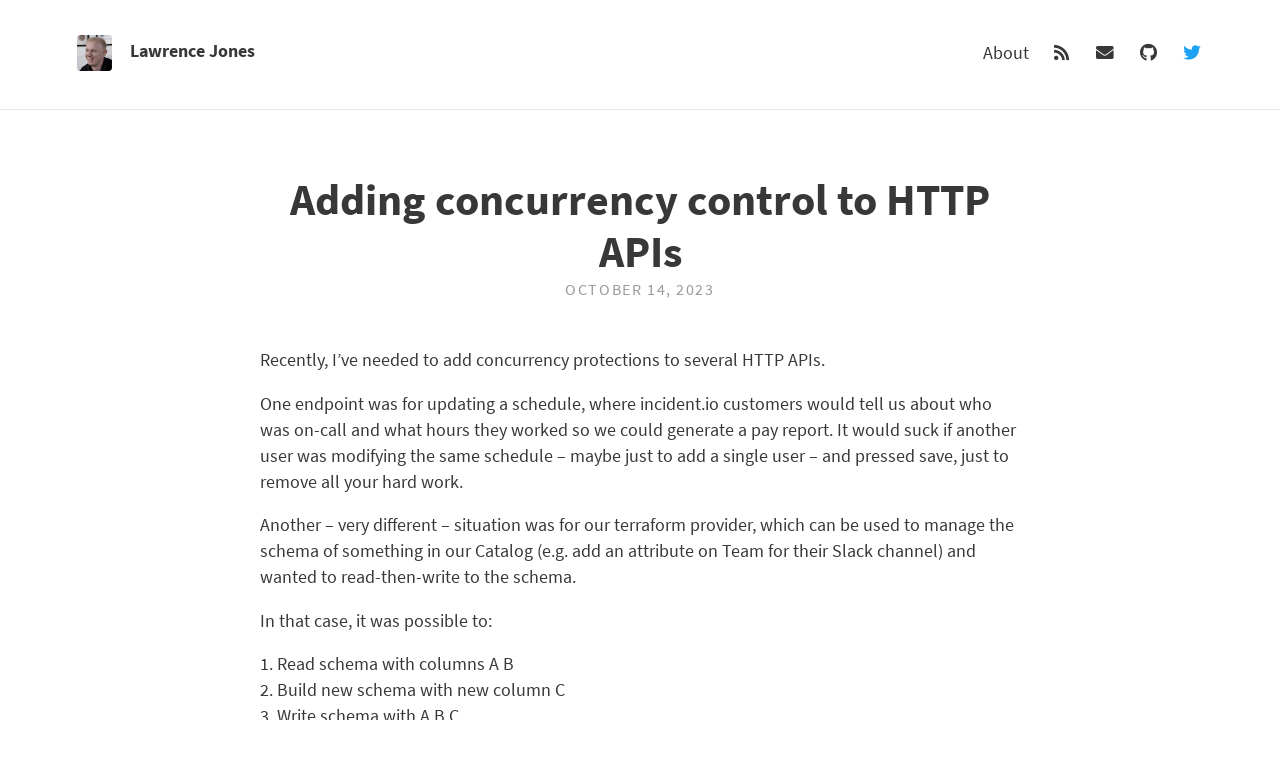

--- FILE ---
content_type: text/html
request_url: https://blog.lawrencejones.dev/cas/
body_size: 6998
content:
<!DOCTYPE html>
<html class="no-js" lang="en">
  <head>
  <meta charset="utf-8">
  <title>Adding concurrency control to HTTP APIs | Lawrence Jones</title>
  <meta name="description"
    content="  Whenever a system has access to a consistent store, you can extend that  consistency through compare-and-swap to the system's users. This post shows  how y...">
  <meta name="viewport" content="width=device-width, initial-scale=1">

  <!-- If this is an external_url, we want to redirect -->
  

  <!-- Preload Google fonts, which is defined in sass -->
  
  <link rel="preload" as="font" crossorigin href="https://fonts.gstatic.com/s/sourcesanspro/v14/6xK1dSBYKcSV-LCoeQqfX1RYOo3qPZ7nsDc.ttf">
  
  <link rel="preload" as="font" crossorigin href="https://fonts.gstatic.com/s/sourcesanspro/v14/6xKwdSBYKcSV-LCoeQqfX1RYOo3qPZZclSds18E.ttf">
  
  <link rel="preload" as="font" crossorigin href="https://fonts.gstatic.com/s/sourcesanspro/v14/6xK3dSBYKcSV-LCoeQqfX1RYOo3qOK7g.ttf">
  
  <link rel="preload" as="font" crossorigin href="https://fonts.gstatic.com/s/sourcesanspro/v14/6xKydSBYKcSV-LCoeQqfX1RYOo3ig4vwlxdr.ttf">
  

  <!--
    Preload any font-awesome assets we might want to use

    Identify these URLs by watching the network panel in Chrome when loading pages. Update
    them whenever we change font-awesome version.
  -->
  
  <link rel="preload" as="font" crossorigin href="https://use.fontawesome.com/releases/v5.8.2/webfonts/fa-brands-400.woff2">
  
  <link rel="preload" as="font" crossorigin href="https://use.fontawesome.com/releases/v5.8.2/webfonts/fa-solid-900.woff2">
  

  <!-- CSS -->
  <link rel="stylesheet" href="/assets/css/main.css">

  <!-- Favicon -->
  <link rel="shortcut icon" href="/assets/favicon.ico" type="image/x-icon">

  <!-- RSS -->
  <link rel="alternate" type="application/atom+xml" title="Lawrence Jones"
    href="/feed.xml" />

  <!--
   Font Awesome

   Configured to lazily load, so it doesn't block the page
  -->
  <link
    rel="preload"
    as="style"
    onload="this.rel='stylesheet'"
    href="https://use.fontawesome.com/releases/v5.8.2/css/all.css"
    integrity="sha384-oS3vJWv+0UjzBfQzYUhtDYW+Pj2yciDJxpsK1OYPAYjqT085Qq/1cq5FLXAZQ7Ay"
    crossorigin="anonymous">

  <!-- KaTeX -->
  

  <!-- Google Analytics, fast loading version -->
  
    <script async src="https://www.googletagmanager.com/gtag/js?id=G-2FV47623W0"></script>
    <script>
      window.dataLayer = window.dataLayer || [];
      function gtag(){dataLayer.push(arguments);}
      gtag('js', new Date());

      gtag('config', 'G-2FV47623W0');
    </script>
  

  
    <!-- Begin Jekyll SEO tag v2.8.0 -->
<title>Adding concurrency control to HTTP APIs</title>
<meta name="generator" content="Jekyll v4.2.2" />
<meta property="og:title" content="Adding concurrency control to HTTP APIs" />
<meta property="og:locale" content="en_US" />
<meta name="description" content="Whenever a system has access to a consistent store, you can extend that consistency through compare-and-swap to the system&#39;s users. This post shows how you can add CAS to an HTTP API using example code and real-world examples." />
<meta property="og:description" content="Whenever a system has access to a consistent store, you can extend that consistency through compare-and-swap to the system&#39;s users. This post shows how you can add CAS to an HTTP API using example code and real-world examples." />
<link rel="canonical" href="https://blog.lawrencejones.dev/cas/" />
<meta property="og:url" content="https://blog.lawrencejones.dev/cas/" />
<meta property="og:image" content="https://blog.lawrencejones.dev/assets/images/cas.png" />
<meta property="og:type" content="article" />
<meta property="article:published_time" content="2023-10-14T12:00:00+00:00" />
<meta name="twitter:card" content="summary_large_image" />
<meta property="twitter:image" content="https://blog.lawrencejones.dev/assets/images/cas.png" />
<meta property="twitter:title" content="Adding concurrency control to HTTP APIs" />
<meta name="twitter:site" content="@lawrjones" />
<script type="application/ld+json">
{"@context":"https://schema.org","@type":"BlogPosting","dateModified":"2023-10-14T12:00:00+00:00","datePublished":"2023-10-14T12:00:00+00:00","description":"Whenever a system has access to a consistent store, you can extend that consistency through compare-and-swap to the system&#39;s users. This post shows how you can add CAS to an HTTP API using example code and real-world examples.","headline":"Adding concurrency control to HTTP APIs","image":"https://blog.lawrencejones.dev/assets/images/cas.png","mainEntityOfPage":{"@type":"WebPage","@id":"https://blog.lawrencejones.dev/cas/"},"url":"https://blog.lawrencejones.dev/cas/"}</script>
<!-- End Jekyll SEO tag -->

  
</head>

  <body>
    <header class="site-header">
	<div class="branding">
		
		<a href="/">
			<img class="avatar" src="https://secure.gravatar.com/avatar/a3d694b39e0e33fc479832b00dc128dc?s=105" alt="Gravatar picture of Lawrence">
		</a>
		
		<h1 class="site-title">
			<a href="/">Lawrence Jones</a>
		</h1>
	</div>
	<nav class="site-nav">
		<ul>
			
			
			
			
			
			<li>
				<a class="page-link" href="/about/">
					About
				</a>
			</li>
			
			
			
			
			
			
			
			
			
			
			
			
			
			
			
			
			
			
			
			
			
			
			
			
			
			
			
			
			
			
			<!-- Social icons from Font Awesome, if enabled  -->
			
<li>
	<a href="/feed.xml" title="Follow RSS feed">
		<i class="fas fa-fw fa-rss"></i>
	</a>
</li>



<li>
	<a href="/cdn-cgi/l/email-protection#aec3cbeec2cfd9dccbc0cdcbc4c1c0cbdd80cacbd8" title="Email">
		<i class="fas fa-fw fa-envelope"></i>
	</a>
</li>













<li>
	<a href="https://github.com/lawrencejones" title="Follow on GitHub" target="_blank" rel="noopener noreferrer">
		<i class="fab fa-fw fa-github"></i>
	</a>
</li>























<li>
	<a href="https://twitter.com/lawrjones" title="Follow on Twitter" target="_blank" rel="noopener noreferrer">
		<i style="color: rgba(29,161,242,1.00);" class="fab fa-fw fa-twitter"></i>
	</a>
</li>









            <!-- Search bar -->
            
		</ul>
	</nav>

</header>

    <div class="content">
      <article>
  <header style="background-image: url('/')">
    <h1 class="title">Adding concurrency control to HTTP APIs</h1>
    
    <p class="meta">
      October 14, 2023
      
    </p>
  </header>
  <section class="post-content">
    <p>Recently, I’ve needed to add concurrency protections to several HTTP APIs.</p>

<p>One endpoint was for updating a schedule, where incident.io customers would tell
us about who was on-call and what hours they worked so we could generate a pay
report. It would suck if another user was modifying the same schedule – maybe
just to add a single user – and pressed save, just to remove all your hard work.</p>

<p>Another – very different – situation was for our terraform provider, which can
be used to manage the schema of something in our Catalog (e.g. add an attribute
on Team for their Slack channel) and wanted to read-then-write to the schema.</p>

<p>In that case, it was possible to:</p>

<ol>
  <li>Read schema with columns A B</li>
  <li>Build new schema with new column C</li>
  <li>Write schema with A B C</li>
</ol>

<p>And miss that some other process had added column S (for sad) after (1) but
before (3).</p>

<p>In both situations, you can implement a compare-and-swap at the HTTP layer to
prevent collisions. It’s pretty simple once you get it, and compare-and-swap
primitives can be composed to build some pretty cool things (distributed locks,
anyone?) so it’s worth having in your toolbox.</p>

<p>Here’s how it works.</p>

<h2 id="versioning">Versioning</h2>

<p>The concept behind compare-and-swap is really simple: it just means “set my
value to be X if it is currently Y”, making it one of the most
“what-it-says-on-the-tin” concepts in computer science.</p>

<p>We can see how this looks in the incident.io API on the <a href="https://api-docs.incident.io/tag/Catalog-V2#operation/Catalog%20V2_UpdateTypeSchema" target="_blank" rel="noopener noreferrer">“Update catalog type
schema”</a> endpoint, which is what powers the terraform I mentioned in
the previous example.</p>

<p>This endpoint allows setting new schema attributes for a catalog type, say
adding a ‘Slack channel’ attribute to a ‘Team’ type.</p>

<p>An example payload would be:</p>

<div class="language-plaintext highlighter-rouge"><div class="highlight"><pre class="highlight"><code>POST /v2/catalog_types/:id/actions/update_type_schema
{
  "version": 3,
  "attributes": [
    {
      "id": "01GW2G3V0S59R238FAHPDS1R66",
      "name": "Linear team",
      "type": "LinearTeam"
    },
    {
      "name": "Slack channel",
      "type": "SlackChannel"
    }
  ],
}
</code></pre></div></div>

<p>Where we want to update the schema to preserve the existing ‘Linear team’ (which
is why we provide the attribute’s ID) and add a new ‘Slack channel’ attribute.</p>

<p>Ignoring the attributes for now, the part that’s important to us is <code class="language-plaintext highlighter-rouge">version</code>:
that’s what we’re using to provide the concurrency protection. Obviously
numeric, you can probably guess it increases monotonically, but what is it?</p>

<p>The idea of <code class="language-plaintext highlighter-rouge">version</code> is to help with a read-then-write process where we expect
anyone using this API to have read the resource just before they decide to write
to it. When you <code class="language-plaintext highlighter-rouge">GET /catalog_types/:id</code> the response will contain the current
version of the schema, and the idea is you provide that <code class="language-plaintext highlighter-rouge">version</code> when making a
call to update the schema.</p>

<p>The update will only be accepted if the version provided matches the current
version of the schema, otherwise you’ll get this back and the update will fail:</p>

<div class="language-json highlighter-rouge"><div class="highlight"><pre class="highlight"><code><span class="p">{</span><span class="w">
  </span><span class="nl">"type"</span><span class="p">:</span><span class="w"> </span><span class="s2">"validation_error"</span><span class="p">,</span><span class="w">
  </span><span class="nl">"status"</span><span class="p">:</span><span class="w"> </span><span class="mi">422</span><span class="p">,</span><span class="w">
  </span><span class="nl">"request_id"</span><span class="p">:</span><span class="w"> </span><span class="s2">"2LWe--BY"</span><span class="p">,</span><span class="w">
  </span><span class="nl">"errors"</span><span class="p">:</span><span class="w"> </span><span class="p">[</span><span class="w">
    </span><span class="p">{</span><span class="w">
      </span><span class="nl">"code"</span><span class="p">:</span><span class="w"> </span><span class="s2">"invalid_value"</span><span class="p">,</span><span class="w">
      </span><span class="nl">"message"</span><span class="p">:</span><span class="w"> </span><span class="s2">"Catalog type schema version mismatch. Provided: 350, Current: 351"</span><span class="p">,</span><span class="w">
      </span><span class="nl">"source"</span><span class="p">:</span><span class="w"> </span><span class="p">{</span><span class="w">
        </span><span class="nl">"pointer"</span><span class="p">:</span><span class="w"> </span><span class="s2">"schema.version"</span><span class="w">
      </span><span class="p">}</span><span class="w">
    </span><span class="p">}</span><span class="w">
  </span><span class="p">]</span><span class="w">
</span><span class="p">}</span><span class="w">
</span></code></pre></div></div>

<p>If you’re building on top of the API, you can periodically check the version to
determine if someone has modified the resource your user is working on and warn
them. Or you can just error on save, to protect someone from unintentionally
undoing other changes.</p>

<p>But how does it work?</p>

<h2 id="how-does-it-work">How does it work?</h2>

<p>You can implement an API endpoint that just checks the version and errors if it
mismatches, but the naive approach won’t be 100% reliable.</p>

<p>An example is:</p>

<div class="language-go highlighter-rouge"><div class="highlight"><pre class="highlight"><code><span class="c">// This example is only partially correct: look below for a better one!</span>
<span class="k">func</span> <span class="n">UpdateTypeSchema</span><span class="p">(</span>
  <span class="n">ctx</span> <span class="n">context</span><span class="o">.</span><span class="n">Context</span><span class="p">,</span> <span class="n">db</span> <span class="o">*</span><span class="n">gorm</span><span class="o">.</span><span class="n">DB</span><span class="p">,</span> <span class="n">identity</span> <span class="o">*</span><span class="n">rbac</span><span class="o">.</span><span class="n">Identity</span><span class="p">,</span> <span class="n">payload</span> <span class="o">*</span><span class="n">catalog</span><span class="o">.</span><span class="n">UpdateTypeSchemaPayload</span><span class="p">,</span>
<span class="p">)</span> <span class="p">(</span><span class="o">*</span><span class="n">domain</span><span class="o">.</span><span class="n">CatalogType</span><span class="p">,</span> <span class="kt">error</span><span class="p">)</span> <span class="p">{</span>
  <span class="c">// (1)</span>
  <span class="n">catalogType</span><span class="p">,</span> <span class="n">err</span> <span class="o">:=</span> <span class="n">domain</span><span class="o">.</span><span class="n">NewQuerier</span><span class="p">[</span><span class="n">domain</span><span class="o">.</span><span class="n">CatalogType</span><span class="p">](</span><span class="n">db</span><span class="p">)</span><span class="o">.</span>
    <span class="n">Where</span><span class="p">(</span><span class="n">domain</span><span class="o">.</span><span class="n">CatalogTypeBuilder</span><span class="p">(</span>
      <span class="n">domain</span><span class="o">.</span><span class="n">CatalogTypeBuilder</span><span class="o">.</span><span class="n">OrganisationID</span><span class="p">(</span><span class="n">identity</span><span class="o">.</span><span class="n">Organisation</span><span class="o">.</span><span class="n">ID</span><span class="p">),</span>
      <span class="n">domain</span><span class="o">.</span><span class="n">CatalogTypeBuilder</span><span class="o">.</span><span class="n">ID</span><span class="p">(</span><span class="n">payload</span><span class="o">.</span><span class="n">Id</span><span class="p">),</span>
    <span class="p">))</span><span class="o">.</span>
    <span class="n">First</span><span class="p">(</span><span class="n">ctx</span><span class="p">)</span>
  <span class="k">if</span> <span class="n">err</span> <span class="o">!=</span> <span class="no">nil</span> <span class="p">{</span>
    <span class="k">return</span> <span class="no">nil</span><span class="p">,</span> <span class="n">errors</span><span class="o">.</span><span class="n">Wrap</span><span class="p">(</span><span class="n">err</span><span class="p">,</span> <span class="s">"finding catalog type"</span><span class="p">)</span>
  <span class="p">}</span>

  <span class="c">// (2)</span>
  <span class="k">if</span> <span class="n">catalogType</span><span class="o">.</span><span class="n">Schema</span><span class="o">.</span><span class="n">Version</span> <span class="o">!=</span> <span class="n">payload</span><span class="o">.</span><span class="n">Version</span> <span class="p">{</span>
    <span class="k">return</span> <span class="no">nil</span><span class="p">,</span> <span class="n">errors</span><span class="o">.</span><span class="n">InvalidValue</span><span class="p">(</span>
      <span class="s">"version"</span><span class="p">,</span> <span class="n">errors</span><span class="o">.</span><span class="n">New</span><span class="p">(</span><span class="s">"Catalog type schema version mismatch. Provided: %d, Current: %d"</span><span class="p">,</span>
        <span class="n">payload</span><span class="o">.</span><span class="n">Version</span><span class="p">,</span> <span class="n">catalogType</span><span class="o">.</span><span class="n">Schema</span><span class="o">.</span><span class="n">Version</span><span class="p">),</span>
    <span class="p">)</span>
  <span class="p">}</span>

  <span class="c">// Do the update...</span>
<span class="p">}</span>
</code></pre></div></div>

<p>This will no doubt help: if you have several people trying to change the schema
but you process them one after another, the first will succeed and the second
will fail.</p>

<p>But if you’re expecting many concurrent updates or burst of simulatneous
activity, this code is still racey. What happens if these requests are
interleaved is:</p>

<ul>
  <li>User A: Reads catalog type at (1)</li>
  <li>User B: Reads catalog type at (1)</li>
  <li>User A: Checks version (2): passes!</li>
  <li>User B: Checks version (2): passes!</li>
</ul>

<p>Both requests have passed the version check, which means both will write to the
schema and only the last of thoese requests is going to have its write
persisted. Oops.</p>

<p>To fix this problem, we’re going to lean on our database to lend us the
coordination that can make our compare-and-swap safe. In this example we’ll
assume Postgres, and you may find it useful to read <a href="https://blog.lawrencejones.dev/isolation-levels/">“What developers find
surprising about Postgres transactions”</a> as a primer.</p>

<p>This code will guarantee we enforce our version check, even with many concurrent
requests:</p>

<div class="language-go highlighter-rouge"><div class="highlight"><pre class="highlight"><code><span class="c">// This example is only partially correct: look below for a better one!</span>
<span class="k">func</span> <span class="n">UpdateTypeSchema</span><span class="p">(</span>
  <span class="n">ctx</span> <span class="n">context</span><span class="o">.</span><span class="n">Context</span><span class="p">,</span> <span class="n">db</span> <span class="o">*</span><span class="n">gorm</span><span class="o">.</span><span class="n">DB</span><span class="p">,</span> <span class="n">identity</span> <span class="o">*</span><span class="n">rbac</span><span class="o">.</span><span class="n">Identity</span><span class="p">,</span> <span class="n">payload</span> <span class="o">*</span><span class="n">catalog</span><span class="o">.</span><span class="n">UpdateTypeSchemaPayload</span><span class="p">,</span>
<span class="p">)</span> <span class="p">(</span><span class="o">*</span><span class="n">domain</span><span class="o">.</span><span class="n">CatalogType</span><span class="p">,</span> <span class="kt">error</span><span class="p">)</span> <span class="p">{</span>
  <span class="c">// BEGIN;</span>
  <span class="k">return</span> <span class="n">database</span><span class="o">.</span><span class="n">Transaction</span><span class="p">(</span><span class="n">ctx</span><span class="p">,</span> <span class="n">db</span><span class="p">,</span>
    <span class="k">func</span><span class="p">(</span><span class="n">ctx</span> <span class="n">context</span><span class="o">.</span><span class="n">Context</span><span class="p">,</span> <span class="n">db</span> <span class="o">*</span><span class="n">gorm</span><span class="o">.</span><span class="n">DB</span><span class="p">)</span> <span class="p">(</span><span class="o">*</span><span class="n">domain</span><span class="o">.</span><span class="n">CatalogType</span><span class="p">,</span> <span class="kt">error</span><span class="p">)</span> <span class="p">{</span>
      <span class="c">// (1)</span>
      <span class="n">catalogType</span><span class="p">,</span> <span class="n">err</span> <span class="o">:=</span> <span class="n">domain</span><span class="o">.</span><span class="n">NewQuerier</span><span class="p">[</span><span class="n">domain</span><span class="o">.</span><span class="n">CatalogType</span><span class="p">](</span><span class="n">db</span><span class="p">)</span><span class="o">.</span>
        <span class="n">Clauses</span><span class="p">(</span><span class="n">clause</span><span class="o">.</span><span class="n">Locking</span><span class="p">{</span><span class="n">Strength</span><span class="o">:</span> <span class="s">"UPDATE"</span><span class="p">})</span><span class="o">.</span> <span class="c">// lock within transaction</span>
        <span class="n">Where</span><span class="p">(</span><span class="n">domain</span><span class="o">.</span><span class="n">CatalogTypeBuilder</span><span class="p">(</span>
          <span class="n">domain</span><span class="o">.</span><span class="n">CatalogTypeBuilder</span><span class="o">.</span><span class="n">OrganisationID</span><span class="p">(</span><span class="n">identity</span><span class="o">.</span><span class="n">Organisation</span><span class="o">.</span><span class="n">ID</span><span class="p">),</span>
          <span class="n">domain</span><span class="o">.</span><span class="n">CatalogTypeBuilder</span><span class="o">.</span><span class="n">ID</span><span class="p">(</span><span class="n">payload</span><span class="o">.</span><span class="n">Id</span><span class="p">),</span>
        <span class="p">))</span><span class="o">.</span>
        <span class="n">First</span><span class="p">(</span><span class="n">ctx</span><span class="p">)</span>
      <span class="k">if</span> <span class="n">err</span> <span class="o">!=</span> <span class="no">nil</span> <span class="p">{</span>
        <span class="k">return</span> <span class="no">nil</span><span class="p">,</span> <span class="n">errors</span><span class="o">.</span><span class="n">Wrap</span><span class="p">(</span><span class="n">err</span><span class="p">,</span> <span class="s">"locking catalog type"</span><span class="p">)</span>
      <span class="p">}</span>

      <span class="c">// (2)</span>
      <span class="k">if</span> <span class="n">catalogType</span><span class="o">.</span><span class="n">Schema</span><span class="o">.</span><span class="n">Version</span> <span class="o">!=</span> <span class="n">payload</span><span class="o">.</span><span class="n">Version</span> <span class="p">{</span>
        <span class="k">return</span> <span class="no">nil</span><span class="p">,</span> <span class="n">errors</span><span class="o">.</span><span class="n">InvalidValue</span><span class="p">(</span>
          <span class="s">"version"</span><span class="p">,</span> <span class="n">errors</span><span class="o">.</span><span class="n">New</span><span class="p">(</span><span class="s">"Catalog type schema version mismatch. Provided: %d, Current: %d"</span><span class="p">,</span>
            <span class="n">payload</span><span class="o">.</span><span class="n">Version</span><span class="p">,</span> <span class="n">catalogType</span><span class="o">.</span><span class="n">Schema</span><span class="o">.</span><span class="n">Version</span><span class="p">),</span>
        <span class="p">)</span>
      <span class="p">}</span>

      <span class="c">// Do the update...</span>

      <span class="k">return</span> <span class="n">catalogType</span><span class="p">,</span> <span class="no">nil</span>
    <span class="p">},</span>
  <span class="p">)</span>
<span class="p">}</span>
</code></pre></div></div>

<p>There’s just two differences:</p>

<ol>
  <li>Before we load the catalog type, we begin a transaction. This is important as
we’re about to take a row lock and want to hold the lock for the duration of
the transction.</li>
  <li>Then when we load the catalog type we use a <code class="language-plaintext highlighter-rouge">SELECT ... FOR UPDATE</code>.</li>
</ol>

<p>The <code class="language-plaintext highlighter-rouge">FOR UPDATE</code> row lock is designed exactly for this: you should apply this
lock when you’re reading a row that you intend – later in the same transaction –
to write, and it’ll guarantee you serialise an operation wrt that resource.</p>

<p>Back to our interleaving requests, we have a different outcome now:</p>

<ul>
  <li>User A: Reads catalog type at (1)</li>
  <li>User B: Attempts to reads catalog type at (1) but BLOCKS</li>
  <li>User A: Checks version (2): passes!</li>
  <li>User A: Increments version, writes catalog type, commit’s transaction</li>
  <li>User B: Unlocked! Reads latest catalog type (with incremented version)</li>
  <li>User B: Checks version (2): fails!</li>
</ul>

<p>Now even if many requests process simultaneously, we’ll extend the concurrency
mechanisms we have available in our database to those HTTP requests. Pretty
neat!</p>

<h2 id="youll-find-this-everywhere">You’ll find this everywhere</h2>

<p>Whenever an API exists on a system with access to a consistent store, you can
extend that consistency through compare-and-swap to your consumers. Most web
applications fit this description, and it’s likely you’ll find uses for this
technique in your own work.</p>

<p>It’s cool how much you can build on top of a compare-and-swap, though.</p>

<p>When at GoCardless, we ran our HA Postgres clusters using <a href="https://github.com/sorintlab/stolon" target="_blank" rel="noopener noreferrer">Stolon</a>. HA
database systems invariably need some level of consensus and leader election
and Stolon provides this through tools like etcd, which offer leasing
out-the-box.</p>

<p>But lots of people run Stolon in Kubernetes, and Kubernetes is powered by etcd
under-the-hood. As it turns out, Kubernetes ConfigMap’s offer a very similar
compare-and-swap mechanism and you can build more complex abstractions like
leader-election on top of it, all powered by the underlying etcd consistency.</p>

<p>That’s why you’ll find a <a href="https://github.com/sorintlab/stolon/tree/master/internal/store" target="_blank" rel="noopener noreferrer"><code class="language-plaintext highlighter-rouge">store/k8s.go</code></a> implemention in Stolon that
can be used as a shoe-in for etcd. Awesome news for those who have Kubernetes
but don’t want to run an etcd cluster (for very good reasons!).</p>

<p>Once you know it, you’ll see this technique everywhere. It’s likely someone on
your team has built a distributed lock with GCS at some point, again powered by
Google’s ability to provide <a href="https://cloud.google.com/storage/docs/consistency" target="_blank" rel="noopener noreferrer">strong global consistency</a> across a subset of
their APIs.</p>

<p>Hopefully you can use this now, too!</p>


    <p>
      <em>
        
        If you liked this post and want to see more, follow me at <a target="_blank" href="https://twitter.com/lawrjones" rel="noopener noreferrer">@lawrjones</a>.
      </em>
    </p>
  </section>
</article>

<!-- Disqus -->


<!-- Post navigation -->

  <div id="post-nav">
  
  <div id="previous-post" class="post-nav-post">
      <p>Previous post</p>
      <a href="/state-machines/">
        Use your database to power state machines
      </a>
  </div>
  
  
  <div id="next-post" class="post-nav-post">
      <p>Next post</p>
      <a href="/2023/">
        Looking back at 2023
      </a>
  </div>
  
</div>



    </div>
    


<footer class="site-footer">
  <a href="https://twitter.com/lawrjones?ref_src=twsrc%5Etfw" class="twitter-follow-button" data-show-count="false" target="_blank" rel="noopener noreferrer">Follow @lawrjones</a><script data-cfasync="false" src="/cdn-cgi/scripts/5c5dd728/cloudflare-static/email-decode.min.js"></script><script async src="https://platform.twitter.com/widgets.js" charset="utf-8"></script>
</footer>


  <script defer src="https://static.cloudflareinsights.com/beacon.min.js/vcd15cbe7772f49c399c6a5babf22c1241717689176015" integrity="sha512-ZpsOmlRQV6y907TI0dKBHq9Md29nnaEIPlkf84rnaERnq6zvWvPUqr2ft8M1aS28oN72PdrCzSjY4U6VaAw1EQ==" data-cf-beacon='{"version":"2024.11.0","token":"292392cdf194479a91b07f11fd03de82","r":1,"server_timing":{"name":{"cfCacheStatus":true,"cfEdge":true,"cfExtPri":true,"cfL4":true,"cfOrigin":true,"cfSpeedBrain":true},"location_startswith":null}}' crossorigin="anonymous"></script>
</body>
</html>


--- FILE ---
content_type: text/css
request_url: https://blog.lawrencejones.dev/assets/css/main.css
body_size: 2348
content:
/*! normalize.css v3.0.2 | MIT License | git.io/normalize */html{font-family:sans-serif;-ms-text-size-adjust:100%;-webkit-text-size-adjust:100%}body{margin:0}article,aside,details,figcaption,figure,footer,header,hgroup,main,menu,nav,section,summary{display:block}audio,canvas,progress,video{display:inline-block;vertical-align:baseline}audio:not([controls]){display:none;height:0}[hidden],template{display:none}a{background-color:transparent}a:active,a:hover{outline:0}abbr[title]{border-bottom:1px dotted}b,strong{font-weight:bold}dfn{font-style:italic}h1{font-size:2em;margin:0.67em 0}mark{background:#ff0;color:#000}small{font-size:80%}sub,sup{font-size:75%;line-height:0;position:relative;vertical-align:baseline}sup{top:-0.5em}sub{bottom:-0.25em}img{border:0}svg:not(:root){overflow:hidden}figure{margin:1em 40px}hr{-moz-box-sizing:content-box;box-sizing:content-box;height:0}pre{overflow:auto}code,kbd,pre,samp{font-family:monospace, monospace;font-size:1em}button,input,optgroup,select,textarea{color:inherit;font:inherit;margin:0}button{overflow:visible}button,select{text-transform:none}button,html input[type="button"],input[type="reset"],input[type="submit"]{-webkit-appearance:button;cursor:pointer}button[disabled],html input[disabled]{cursor:default}button::-moz-focus-inner,input::-moz-focus-inner{border:0;padding:0}input{line-height:normal}input[type="checkbox"],input[type="radio"]{box-sizing:border-box;padding:0}input[type="number"]::-webkit-inner-spin-button,input[type="number"]::-webkit-outer-spin-button{height:auto}input[type="search"]{-webkit-appearance:textfield;-moz-box-sizing:content-box;-webkit-box-sizing:content-box;box-sizing:content-box}input[type="search"]::-webkit-search-cancel-button,input[type="search"]::-webkit-search-decoration{-webkit-appearance:none}fieldset{border:1px solid #c0c0c0;margin:0 2px;padding:0.35em 0.625em 0.75em}legend{border:0;padding:0}textarea{overflow:auto}optgroup{font-weight:bold}table{border-collapse:collapse;border-spacing:0}td,th{padding:0}.hll{background-color:#ffffcc}.c{color:#999988;font-style:italic}.err{color:#a61717;background-color:#e3d2d2}.k{color:#000000;font-weight:bold}.o{color:#000000;font-weight:bold}.cm{color:#999988;font-style:italic}.cp{color:#999999;font-weight:bold;font-style:italic}.c1{color:#999988;font-style:italic}.cs{color:#999999;font-weight:bold;font-style:italic}.gd{color:#000000;background-color:#ffdddd}.ge{color:#000000;font-style:italic}.gr{color:#aa0000}.gh{color:#999999}.gi{color:#000000;background-color:#ddffdd}.go{color:#888888}.gp{color:#555555}.gs{font-weight:bold}.gu{color:#aaaaaa}.gt{color:#aa0000}.kc{color:#000000;font-weight:bold}.kd{color:#000000;font-weight:bold}.kn{color:#000000;font-weight:bold}.kp{color:#000000;font-weight:bold}.kr{color:#000000;font-weight:bold}.kt{color:#445588;font-weight:bold}.m{color:#009999}.s{color:#d01040}.na{color:#008080}.nb{color:#0086B3}.nc{color:#445588;font-weight:bold}.no{color:#008080}.nd{color:#3c5d5d;font-weight:bold}.ni{color:#800080}.ne{color:#990000;font-weight:bold}.nf{color:#990000;font-weight:bold}.nl{color:#990000;font-weight:bold}.nn{color:#555555}.nt{color:#000080}.nv{color:#008080}.ow{color:#000000;font-weight:bold}.w{color:#bbbbbb}.mf{color:#009999}.mh{color:#009999}.mi{color:#009999}.mo{color:#009999}.sb{color:#d01040}.sc{color:#d01040}.sd{color:#d01040}.s2{color:#d01040}.se{color:#d01040}.sh{color:#d01040}.si{color:#d01040}.sx{color:#d01040}.sr{color:#009926}.s1{color:#d01040}.ss{color:#990073}.bp{color:#999999}.vc{color:#008080}.vg{color:#008080}.vi{color:#008080}.il{color:#009999}@font-face{font-family:'Source Sans Pro';font-style:italic;font-weight:400;src:local("Source Sans Pro Italic"),local("SourceSansPro-Italic"),url(https://fonts.gstatic.com/s/sourcesanspro/v14/6xK1dSBYKcSV-LCoeQqfX1RYOo3qPZ7nsDc.ttf) format("truetype")}@font-face{font-family:'Source Sans Pro';font-style:italic;font-weight:700;src:local("Source Sans Pro Bold Italic"),local("SourceSansPro-BoldItalic"),url(https://fonts.gstatic.com/s/sourcesanspro/v14/6xKwdSBYKcSV-LCoeQqfX1RYOo3qPZZclSds18E.ttf) format("truetype")}@font-face{font-family:'Source Sans Pro';font-style:normal;font-weight:400;src:local("Source Sans Pro Regular"),local("SourceSansPro-Regular"),url(https://fonts.gstatic.com/s/sourcesanspro/v14/6xK3dSBYKcSV-LCoeQqfX1RYOo3qOK7g.ttf) format("truetype")}@font-face{font-family:'Source Sans Pro';font-style:normal;font-weight:700;src:local("Source Sans Pro Bold"),local("SourceSansPro-Bold"),url(https://fonts.gstatic.com/s/sourcesanspro/v14/6xKydSBYKcSV-LCoeQqfX1RYOo3ig4vwlxdr.ttf) format("truetype")}*{margin:0;padding:0;box-sizing:border-box}figure{margin:0}.gist table tbody tr td{box-sizing:content-box}html{background:#fff}::selection{background:#D4D4D4}::-moz-selection{background:#D4D4D4}body{color:#383838;font-family:"Source Sans Pro",Helvetica,Arial,sans-serif;font-size:1.1em;word-wrap:break-word}h1,h2,h3,h4,h5,h6{font-family:"Source Sans Pro",Helvetica,Arial,sans-serif;line-height:1.2;margin:0.67em 0}h1 a,h2 a,h3 a,h4 a,h5 a,h6 a{color:#383838}h1{font-size:2.5em}h2{font-size:2em}h3{font-size:1.5em}h4{font-size:1.15em}blockquote{border-left:2px solid;padding:1em 1em}blockquote p:last-child,footer p:last-child{margin-bottom:0}table{table-layout:fixed;width:100%;word-wrap:break-word}td,th{padding:0.5em 1em;border:1px solid rgba(0,0,0,0.1);text-align:left}td{vertical-align:top}th{vertical-align:bottom}table,dl,blockquote,code,kbd,pre,samp{margin:1em 0}dt{font-weight:bold}dd{margin-left:2em}p,ol,ul,dl,.math-display{line-height:1.5;margin-bottom:1em}.math-display{display:inline-block;width:100%}li>ul,li>ol{margin-bottom:0;margin-left:1em}ol,ul{list-style-position:inside}hr{border:0;border-top:1px solid rgba(0,0,0,0.1);border-bottom:1px solid #fff;margin:1em 0}a{color:#1ABC9C;text-decoration:none}.nav{list-style:none;margin:0;padding:0}iframe,img,embed,object,video{max-width:100%}img[align=left]{margin-right:3%}img[align=right]{margin-left:3%}#post-nav,.site-header{padding:3% 6%}@media (max-width: 1000px){#post-nav,.site-header{padding:3% 3%}}.site-footer,.posts .post-teaser,.call-out,.feature-image .post-content,article,.comments{padding:5% 20%}@media (max-width: 1000px){.site-footer,.posts .post-teaser,.call-out,.feature-image .post-content,article,.comments{padding:7.5% 12.5%}}@media (max-width: 576px){.site-footer,.posts .post-teaser,.call-out,.feature-image .post-content,article,.comments{padding:5%}}.button{border-radius:0.3em;border:1px solid;display:inline-block;margin:1em 0;padding:0.5em 0.75em}.button-link:hover,a.button:hover{background:#1ABC9C;border:1px solid #1ABC9C;color:#fff;text-decoration:none}.body-link:hover,.posts .post-teaser p a:hover,article a:hover{text-decoration:underline;color:#117964}.disabled{opacity:0.7}.post-content>:last-child{margin-bottom:0}article,.comments{border-bottom:1px solid rgba(0,0,0,0.1);float:left;width:100%}article .subtitle{font-size:1.45em;font-weight:normal;margin:0}article header{margin-bottom:6%;text-align:center}article .footnotes{font-size:0.9em}header h1{margin:0}.meta,#post-nav p{color:rgba(56,56,56,0.5);font-size:0.9em;letter-spacing:0.1em;margin:0;text-transform:uppercase}.feature-image{padding:0%}.feature-image .post-link{color:#fff}.feature-image header{color:#fff;background-size:cover;margin-bottom:0;padding:10% 20%}.feature-image header .meta,.feature-image header #post-nav p,#post-nav .feature-image header p{color:rgba(255,255,255,0.7)}.call-out{display:inline-block;width:100%;background-color:#1ABC9C;background-size:cover;font-size:1.2em;text-align:center;color:#fff}.call-out p:last-child{margin-bottom:0}.call-out a{color:#02453D}.posts .post-teaser{width:100%;margin-bottom:0;display:inline-block;background-size:cover;border-bottom:1px solid rgba(0,0,0,0.1)}.posts .excerpt{margin-top:1em}.pagination .button{margin:0 1.5em}.pagination .button i{vertical-align:middle}.pagination{padding:5% 20% 0 20%;text-align:center}@media (max-width: 600px){.pagination{padding:5%}}.tag-title{color:#b0b0b0;margin-bottom:0}.tagged-post .title{margin-top:0;margin-bottom:0}.search h1,.search h2,.search h3,.search h4,.search h5{margin-bottom:0}.search a.search-link:hover{text-decoration:none;color:#383838}.search #not-found{text-align:center;font-weight:bold}.site-header{background:#fff;border-bottom:1px solid rgba(0,0,0,0.1);display:inline-block;float:left;width:100%}.site-header a{color:#383838}.site-header .avatar{height:2em;width:2em;float:left;margin-top:-3px;border-radius:0.2em;margin-right:1em}.site-header .site-title{float:left;font-weight:bold;font-size:1em;line-height:1.5}.site-header .site-nav ul{margin:0;padding:0;list-style:none;line-height:1.5;float:right;text-align:right}.site-header .site-nav li{display:inline;margin-right:1em;vertical-align:middle}.site-header .site-nav li:last-of-type{margin-right:0}@media (max-width: 720px){.site-header .site-nav ul{display:inline-block;float:left;padding-top:5%;text-align:left;width:100%}}.site-header form{border:0;border-bottom:2px solid #999;outline:0}.site-header form *:focus{outline:none}.site-header form input[type=text]{box-sizing:border-box;border:0;outline:0;color:#999}.site-header form input::-moz-placeholder{color:#999;opacity:1}.site-header form input:-ms-input-placeholder,.site-header form input::-webkit-input-placeholder{color:#999}.site-header form button{border:none;font-size:0.9em;background-color:#fff;color:#999}.site-footer{display:inline-block;text-align:center;width:100%;color:#858585;font-size:0.9em}.tags{width:100%;margin-top:1em}.tags .tag{margin-right:0.5em;color:#b0b0b0}#post-nav{width:100%;border-bottom:1px solid rgba(0,0,0,0.1);float:left;text-align:center}#post-nav i{vertical-align:middle}#post-nav a{width:100%;display:inline-block;padding:0}#post-nav .post-nav-post+.post-nav-post{margin-top:1em}figure>figcaption{font-style:italic;text-align:center;margin-bottom:14px;margin-top:8px}figure>img{display:block;margin:auto}pre{font-size:0.9em}ul{list-style-position:outside;margin-left:24px}.post-content{max-width:760px;margin-right:auto;margin-left:auto}

/*# sourceMappingURL=main.css.map */